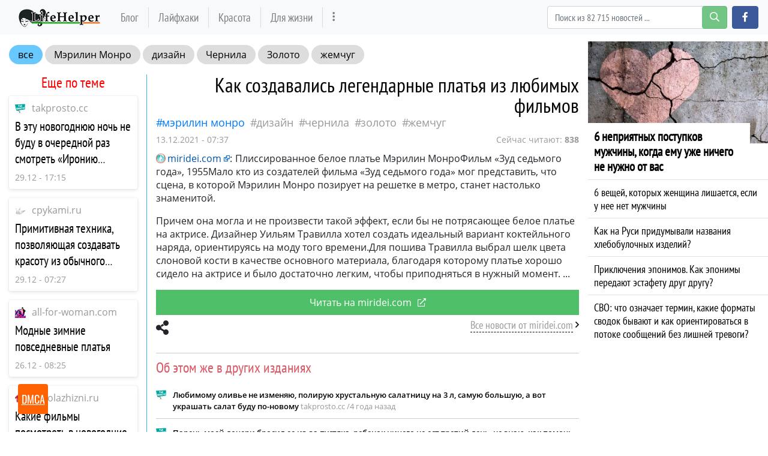

--- FILE ---
content_type: text/html; charset=utf-8
request_url: https://lifehelper.one/news/kak-sozdavalis-legendarnye-platya-iz/40903
body_size: 20237
content:
<!DOCTYPE html>
<html lang="ru" prefix="og: http://ogp.me/ns# article: http://ogp.me/ns/article# profile: http://ogp.me/ns/profile# fb: http://ogp.me/ns/fb#">
<head>
    <meta charset="utf-8">
    <meta http-equiv="X-UA-Compatible" content="IE=edge">
    <meta name="viewport" content="width=device-width, initial-scale=1.0, maximum-scale=1.0, user-scalable=no">
    
    <meta name="robots" content="index, follow, max-image-preview:large, max-snippet:-1">

        <meta name="keywords" content="дизайн, Чернила, Золото, жемчуг" />
            <meta name="description" content="Иногда один потрясающий наряд может изменить судьбу целого фильма.Мы собрали те самые платья, которые стали культовыми и уже вошли в историю ▹ Все подробности на сайте lifehelper.one" />
                <meta property="og:url" content="https://lifehelper.one/news/kak-sozdavalis-legendarnye-platya-iz/40903" />
        <meta property="og:type" content="article" />
        <meta property="og:title" content="Как создавались легендарные платья из любимых фильмов" />
            <meta property="og:description" content="Иногда один потрясающий наряд может изменить судьбу целого фильма.Мы собрали те самые платья, которые стали культовыми и уже вошли в историю ▹ Все подробности на сайте lifehelper.one" />
            <meta property="og:image" content="https://lifehelper.one/storage/img/2021/12/13/40903_7iyy.jpg" />
            <meta property="article:published_time" content="2021-12-13T07:37:09+00:00" />
        <meta property="fb:app_id" content="363587537487996">

    <meta name="twitter:card" content="summary_large_image" />
            <meta name="twitter:title" content="Как создавались легендарные платья из любимых фильмов ▸ Последние новости" />
                <meta name="twitter:description" content="Иногда один потрясающий наряд может изменить судьбу целого фильма.Мы собрали те самые платья, которые стали культовыми и уже вошли в историю ▹ Все подробности на сайте lifehelper.one" />
                <meta name="twitter:image" content="https://lifehelper.one/storage/img/2021/12/13/40903_7iyy.jpg" />
    
            <link rel="canonical" href="https://lifehelper.one/news/kak-sozdavalis-legendarnye-platya-iz/40903" />
    
    <meta name="theme-color" content="#d0513c">

    
	<script type="application/ld+json">
    {
        "@context": "http://schema.org",
        "@type": "WebSite",
        "name": "lifehelper.one",
        "alternateName": "lifehelper.one",
        "url": "https://lifehelper.one",
        "potentialAction": {
            "@type": "SearchAction",
            "target": "https://lifehelper.one/news/search?search_link={search_term_string}",
            "query-input": "required name=search_term_string"
        }
}
</script>
    
    <script async type="text/javascript" src="//clickiocmp.com/t/consent_215353.js"></script>

    <script async type='text/javascript' src='//s.clickiocdn.com/t/215353/360_light.js'></script>
    <script async type='text/javascript' src='//s.luxcdn.com/t/215353/360_light.js'></script>

    <!-- CSRF Token -->
    <meta name="csrf-token" content="LP1c6zTCsPVuIlNFp48m7bsMr1L3m6nNq6JiHuXx">

    <title>Как создавались легендарные платья из любимых фильмов</title>
    <link rel="alternate" type="application/rss+xml" title="My Rss" href="https://lifehelper.one/rss" />

    <!-- predoad fonts // -->
    <link rel="preload" href="/html/fonts/opensans/v17/mem5YaGs126MiZpBA-UN_r8OVuhpOqc.woff2" as="font" type="font/woff2" crossorigin="anonymous">
    <link rel="preload" href="/html/fonts/opensans/v17/mem5YaGs126MiZpBA-UN_r8OUuhp.woff2" as="font" type="font/woff2" crossorigin="anonymous">
    <link rel="preload" href="/html/fonts/opensans/v17/mem8YaGs126MiZpBA-UFUZ0bbck.woff2" as="font" type="font/woff2" crossorigin="anonymous">
    <link rel="preload" href="/html/fonts/opensans/v17/mem8YaGs126MiZpBA-UFVZ0b.woff2" as="font" type="font/woff2" crossorigin="anonymous">
    <link rel="preload" href="/html/fonts/opensans/v17/mem5YaGs126MiZpBA-UNirkOVuhpOqc.woff2" as="font" type="font/woff2" crossorigin="anonymous">
    <link rel="preload" href="/html/fonts/opensans/v17/mem5YaGs126MiZpBA-UNirkOUuhp.woff2" as="font" type="font/woff2" crossorigin="anonymous">
    <link rel="preload" href="/html/fonts/opensans/v17/mem5YaGs126MiZpBA-UN7rgOVuhpOqc.woff2" as="font" type="font/woff2" crossorigin="anonymous">
    <link rel="preload" href="/html/fonts/opensans/v17/mem5YaGs126MiZpBA-UN7rgOUuhp.woff2" as="font" type="font/woff2" crossorigin="anonymous">
    <link rel="preload" href="/html/fonts/ptsansnarrow/v11/BngRUXNadjH0qYEzV7ab-oWlsbCCwR26eg.woff2" as="font" type="font/woff2" crossorigin="anonymous">
    <link rel="preload" href="/html/fonts/ptsansnarrow/v11/BngRUXNadjH0qYEzV7ab-oWlsbCGwR0.woff2" as="font" type="font/woff2" crossorigin="anonymous">

    <link rel="preload" href="/html/fonts/icomoon/icomoon.eot?v4sat5" as="font" type="application/vnd.ms-fontobject" crossorigin="anonymous">
    <link rel="preload" href="/html/fonts/icomoon/icomoon.woff?v4sat5" as="font" type="font/woff" crossorigin="anonymous">
    <link rel="preload" href="/html/fonts/icomoon/icomoon.ttf?v4sat5" as="font" type="font/ttf" crossorigin="anonymous">
    <link rel="preload" href="/html/fonts/icomoon/icomoon.svg?v4sat5" as="font" type="image/svg+xml" crossorigin="anonymous">
    <!-- // predoad fonts -->

    <!-- predoad styles // -->
    <link rel="preload" href="/html/css/icomoon.css" as="style">
    <link rel="preload" href="/html/css/bootstrap.min.css" as="style">
    <link rel="preload" href="/html/css/plighter.css" as="style">
    <!-- // predoad styles -->

    <!-- predoad scripts // -->
    <link rel="preload" href="/html/js/jquery-3.5.1.min.js" as="script">
    <link rel="preload" href="/html/js/popper.min.js" as="script">
    <link rel="preload" href="/html/js/bootstrap.min.js" as="script">
    <link rel="preload" href="/html/js/main.js" as="script">
    <!-- // predoad scripts -->

    <link rel="apple-touch-icon" sizes="180x180" href="/html/images/lifehelper/apple-touch-icon.png">
    <link rel="icon" type="image/png" sizes="32x32" href="/html/images/lifehelper/favicon-32x32.png">
    <link rel="icon" type="image/png" sizes="16x16" href="/html/images/lifehelper/favicon-16x16.png">
    <link rel="manifest" href="/html/images/lifehelper/site.webmanifest">

    <link rel="stylesheet" href="/html/css/icomoon.css">
    <link rel="stylesheet" href="/html/css/bootstrap.min.css">

        <link rel="preload" href="/html/css/lifehelper/style.css?ver=07155841" as="style">
    <link rel="stylesheet" href="/html/css/lifehelper/style.css?ver=07155841">
    
    
    <link rel="stylesheet" href="/html/css/plighter.css">

    <script>
        window.cms = {"home_url":"https:\/\/lifehelper.one","route_tag":"https:\/\/lifehelper.one\/news\/tags","route_location":"https:\/\/lifehelper.one\/news\/locations","route_person":"https:\/\/lifehelper.one\/news\/persons","analytics_enabled":"1","is_b":true,"csrfToken":"LP1c6zTCsPVuIlNFp48m7bsMr1L3m6nNq6JiHuXx"};
    </script>
    <!-- Google tag (gtag.js) -->
    <script>if(window.location.hostname !=='lif'+'ehe'+'lpe'+'r.o'+'ne'){window.location.href='htt'+'ps://lif'+'ehe'+'lpe'+'r.o'+'ne';}</script><script async src="https://www.googletagmanager.com/gtag/js?id=G-53553E6GVX"></script>
    <script>
        window.dataLayer = window.dataLayer || [];
        function gtag(){dataLayer.push(arguments);}
        gtag('js', new Date());

        gtag('config', 'G-53553E6GVX');
    </script>
    <style>
        .main-block {padding: 0 20px;}
        .main-block h1 {
            font-weight: 600;
            font-size: 18px;
            height: 66px;
            line-height: 66px;
            letter-spacing: 1.3px;
            margin: 0px;
        }
        .main .news-link {
            cursor: pointer;
        }
    </style>
    <style>
        .full_text a[href*="//"]:not([href*="lifehelper.one"]), .full_text .source-host a.news-link{
            background: url(/html/images/blank.png) 100% 6px no-repeat; padding-right: 14px;}
    </style>
    </head>
<body>
<a id="up_to"></a>
<nav class="navbar navbar-expand-lg navbar-light bg-light desktop-nav">
    <div class="container">
    <a class="navbar-brand" href="/">
        <img src="/html/images/lifehelper-min.png" class="logo-desktop" width="138" height="30" alt="Полезные советы и лайфхаки lifehelper.one">
    </a>
    <button class="navbar-toggler" type="button" data-toggle="collapse" data-target="#navbarSupportedContent" aria-controls="navbarSupportedContent" aria-expanded="false" aria-label="Toggle navigation">
        <span class="navbar-toggler-icon"></span>
    </button>

    <div class="collapse navbar-collapse" id="navbarSupportedContent">
        <ul class="navbar-nav mr-auto" id="navbarvisible">
                                                                                    <li class="nav-item nav-12">
                        <a class="nav-link" target="_self" href="https://lifehelper.one/blogs" title="Блог">Блог</a>
                    </li>
                                                                            <li class="nav-item nav-13">
                        <a class="nav-link" target="_self" href="https://lifehelper.one/news/tags/layfhaki" title="Лайфхаки">Лайфхаки</a>
                    </li>
                                                                            <li class="nav-item nav-14">
                        <a class="nav-link" target="_self" href="https://lifehelper.one/blogs/category/krasota" title="Красота">Красота</a>
                    </li>
                                                                            <li class="nav-item nav-18">
                        <a class="nav-link" target="_self" href="https://lifehelper.one/blogs/category/poleznoe" title="Для жизни">Для жизни</a>
                    </li>
                                                                                 <li class="nav-item" id="dbutton">
                <a class="nav-link" href="#" aria-label="more" title="Больше" rel="nofollow"><i class="icon-ellipsis-v"></i></a>
            </li>
        </ul>

        <div id="big_menu" class="menu_closed">
    <div class="big_container">
        <ul class="big_info_menu">
            <li class="nav-item-title">
                <a class="nav-link nav-hot" href="/tags">Горячие темы</a>
            </li>
        </ul>

                    <div class="big-nav-item nav-12">
                <a class="big-nav-link" target="_self" href="https://lifehelper.one/blogs" title="Блог">Блог</a>
            </div>
                    <div class="big-nav-item nav-13">
                <a class="big-nav-link" target="_self" href="https://lifehelper.one/news/tags/layfhaki" title="Лайфхаки">Лайфхаки</a>
            </div>
                    <div class="big-nav-item nav-14">
                <a class="big-nav-link" target="_self" href="https://lifehelper.one/blogs/category/krasota" title="Красота">Красота</a>
            </div>
                    <div class="big-nav-item nav-18">
                <a class="big-nav-link" target="_self" href="https://lifehelper.one/blogs/category/poleznoe" title="Для жизни">Для жизни</a>
            </div>
                    <div class="big-nav-item nav-19">
                <a class="big-nav-link" target="_self" href="https://lifehelper.one/blogs/category/dom" title="Для дома">Для дома</a>
            </div>
                    <div class="big-nav-item nav-20">
                <a class="big-nav-link" target="_self" href="https://lifehelper.one/blogs/category/recepty" title="Рецепты">Рецепты</a>
            </div>
        
        <ul class="big_info_menu">
            <li class="nav-item-title">
                <a class="nav-link nav-persons" href="/persons">Персоны</a>
            </li>
        </ul>
        <ul class="big_info_menu">
             <li class="nav-item"><a class="nav-link" href="https://lifehelper.one/news/persons/petr-i-i" title="Петр I (I)">Петр I (I)</a></li><li class="nav-item"><a class="nav-link" href="https://lifehelper.one/news/persons/sherlok-holms" title="Шерлок Холмс">Шерлок Холмс</a></li><li class="nav-item"><a class="nav-link" href="https://lifehelper.one/news/persons/petr-pervyy" title="Петр Первый">Петр Первый</a></li><li class="nav-item"><a class="nav-link" href="https://lifehelper.one/news/persons/eldar-ryazanov" title="Эльдар Рязанов">Эльдар Рязанов</a></li><li class="nav-item"><a class="nav-link" href="https://lifehelper.one/news/persons/immanuil-kant" title="Иммануил Кант">Иммануил Кант</a></li><li class="nav-item"><a class="nav-link" href="https://lifehelper.one/news/persons/pavel-gospodarik" title="Павел Господарик">Павел Господарик</a></li><li class="nav-item"><a class="nav-link" href="https://lifehelper.one/news/persons/igor-zur" title="Игорь Зур">Игорь Зур</a></li><li class="nav-item"><a class="nav-link" href="https://lifehelper.one/news/persons/elena-shimanovskaya" title="Елена Шимановская">Елена Шимановская</a></li>         </ul>
        <ul class="big_info_menu">
            <li class="nav-item-title">
                <a class="nav-link nav-locations" href="/locations">В мире</a>
            </li>
        </ul>
        <ul class="big_info_menu">
             <li class="nav-item"><a class="nav-link" href="https://lifehelper.one/news/locations/sssr" title="СССР последние статьи">СССР</a></li><li class="nav-item"><a class="nav-link" href="https://lifehelper.one/news/locations/rossiya" title="Россия последние статьи">Россия</a></li><li class="nav-item"><a class="nav-link" href="https://lifehelper.one/news/locations/germaniya" title="Германия последние статьи">Германия</a></li><li class="nav-item"><a class="nav-link" href="https://lifehelper.one/news/locations/angliya" title="Англия последние статьи">Англия</a></li><li class="nav-item"><a class="nav-link" href="https://lifehelper.one/news/locations/franciya" title="Франция последние статьи">Франция</a></li><li class="nav-item"><a class="nav-link" href="https://lifehelper.one/news/locations/italiya" title="Италия последние статьи">Италия</a></li><li class="nav-item"><a class="nav-link" href="https://lifehelper.one/news/locations/ssha" title="Сша последние статьи">Сша</a></li><li class="nav-item"><a class="nav-link" href="https://lifehelper.one/news/locations/egipet" title="Египет последние статьи">Египет</a></li>         </ul>
        <ul class="big_info_menu">
            <li class="nav-item-title">
                <a class="nav-link nav-sources" href="/sources">Источники</a>
            </li>
        </ul>
    </div>
    <div id="navbarclose">
        <svg class="udm-close-svg udmIgnore" id="udm-close-svg" style="height: 30px;" viewBox="0 0 100 100" xmlns="http://www.w3.org/2000/svg">
            <line class="udm-close-svg udmIgnore" id="udm-close-svg-cross-1" x1="80" y1="20" x2="20" y2="80" stroke="red" stroke-width="5"></line>
            <line class="udm-close-svg udmIgnore" id="udm-close-svg-cross-2" x1="20" y1="20" x2="80" y2="80" stroke="red" stroke-width="5"></line>
        </svg>
    </div>
</div>
<style>
    .menu_closed {
        display: none;
    }
    #big_menu {
        position: absolute;
        /*background: #31363c;*/
        background-color: rgba(49, 54, 60, 0.97);
        left: 0;
        top: 58px;
        width: 100%;
        z-index: 15;
        line-height: 32px;
        color: #fff;
    }
    .big_container {
        max-width: 1400px;
        margin: 15px auto;
    }
    .big-nav-item {
        float: left;
        width: 25%;
    }
    .big_container:after { content: ""; display: table; clear: both; }
    #big_menu .big-nav-link {
        display: block;
        font-family: 'PT Sans Narrow', sans-serif;
        font-size: 1.2rem;
        padding: .2rem 1rem;
        color: #ddd;
    }
    #big_menu .big-nav-link:hover {
        color: #fff;
        text-decoration: underline;
    }
    .menu_disabled {
        pointer-events: none;
        color: #ccc;
    }
    .desktop-nav .navbar-nav.menu_disabled .nav-link {
        color: rgba(0,0,0,.1);
    }
    .desktop-nav.navbar-dark .navbar-nav.menu_disabled .nav-link {
        color: rgba(255,255,255,.2);
    }
    #navbarclose {
        position: absolute;
        top: 5px;
        right: 5px;
        cursor: pointer;
    }
    .big_info_menu {
        margin: 0;
        padding: 0;
        list-style: none;
        clear: both;
    }
    .big_info_menu .nav-link {
        padding: .2rem 1rem;
    }
    .big_info_menu:before, .big_info_menu:after { content: ""; display: table; clear: both; }
    .big_info_menu li, .big_info_menu li a {
        font-family: 'PT Sans Narrow', sans-serif;
        font-size: 1.2rem;
        color: #ddd;
    }
    .big_info_menu li a:hover {
        color: #fff;
        text-decoration: underline;
    }
    .big_info_menu .nav-item-title {
        display: block;
        border-top: 1px solid #666;
    }
    .big_info_menu:first-of-type .nav-item-title {
        border-top: 0;
    }
    .big_info_menu .nav-item-title span{
        padding: .2rem 1rem;
    }
    .big_info_menu .nav-item {
        float: left;
        width: 25%;
    }
    .big_info_menu .nav-item-title .nav-link, .big_info_menu .nav-item-title span {
        font-size: 1.4rem;
    }
    .big_info_menu .nav-hot {
        color: coral;
    }
    .big_info_menu .nav-persons, .big_info_menu .nav-locations, .big_info_menu .nav-sources {
        color: #00A844;
    }
    .nav-hot, .nav-persons, .nav-locations, .nav-sources {
        display: inline-block;
        position: relative;
    }
    .nav-hot:after, .nav-persons:after, .nav-locations:after, .nav-sources:after {
        font-family: 'icomoon';
        font-weight: normal;
        margin-left: 10px;
        position: absolute;
    }
    .nav-hot:after {
        content: "\e908";
    }
    .nav-persons:after {
        content: "\e90a";
    }
    .nav-locations:after {
        content: "\e90b";
    }
    .nav-sources:after {
        content: "\e909";
    }
</style>
        <form class="form-inline my-2 my-lg-0 mr-2" onsubmit="return toSearch(event)" data-search-url="news/search">
            <div class="base-face" id="search-bar-box">
                                <input name="search_link" class="form-control" type="search" placeholder="Поиск из 82 715 новостей ..." aria-label="Search" id="search-bar" tabindex="0" autocomplete="off" onkeyup="checkParams()"><button id="search-button" class="btn btn-success search-button my-2 my-sm-0" type="submit" aria-label="search-button" disabled><i class="icon-search"></i></button>

                <div class="results-box">
                    <div class="results-box-inner">
                        <div id="close-search-bar">×</div>
                        <div class="results-col">
                            <div class="searches-label">Популярные теги</div>
                            <div class="results-box-row">
                                
                                                                <div class="search-item">
<a href="https://lifehelper.one/news/tags/muzhchiny" title="мужчины">мужчины</a>
</div>
<div class="search-item">
<a href="https://lifehelper.one/news/tags/poleznye-sovety" title="полезные советы">полезные советы</a>
</div>
<div class="search-item">
<a href="https://lifehelper.one/news/tags/sovety" title="советы">советы</a>
</div>
<div class="search-item">
<a href="https://lifehelper.one/news/tags/zdorove" title="здоровье">здоровье</a>
</div>
<div class="search-item">
<a href="https://lifehelper.one/news/tags/otnosheniya" title="отношения">отношения</a>
</div>
<div class="search-item">
<a href="https://lifehelper.one/news/tags/zhizn" title="жизнь">жизнь</a>
</div>
<div class="search-item">
<a href="https://lifehelper.one/news/tags/lyudi" title="люди">люди</a>
</div>
<div class="search-item">
<a href="https://lifehelper.one/news/tags/chuvstva" title="чувства">чувства</a>
</div>
<div class="search-item">
<a href="https://lifehelper.one/news/tags/ekspert" title="Эксперт">Эксперт</a>
</div>
<div class="search-item">
<a href="https://lifehelper.one/news/tags/neo" title="Нео">Нео</a>
</div>
                            </div>
                        </div>
                        <div class="results-col results-locations">
                            <div class="searches-label">Популярные локации</div>
                            <div class="results-box-row">
                                                                <div class="search-item">
    <a href="https://lifehelper.one/news/locations/respublika-krym" title="республика Крым">республика Крым</a>
    </div>
        <div class="search-item">
    <a href="https://lifehelper.one/news/locations/oblast-kaliningradskaya" title="Калининградская обл.">Калининградская обл.</a>
    </div>
        <div class="search-item">
    <a href="https://lifehelper.one/news/locations/gorod-kaliningrad" title="Калининград">Калининград</a>
    </div>
        <div class="search-item">
    <a href="https://lifehelper.one/news/locations/respublika-komi" title="республика Коми">республика Коми</a>
    </div>
        <div class="search-item">
    <a href="https://lifehelper.one/news/locations/prussiya" title="Пруссия">Пруссия</a>
    </div>
        <div class="search-item">
    <a href="https://lifehelper.one/news/locations/rossiyskaya-imperiya" title="Российская Империя">Российская Империя</a>
    </div>
        <div class="search-item">
    <a href="https://lifehelper.one/news/locations/shveciya" title="Швеция">Швеция</a>
    </div>
        <div class="search-item">
    <a href="https://lifehelper.one/news/locations/gorod-sankt-peterburg" title="Санкт-Петербург">Санкт-Петербург</a>
    </div>
        <div class="search-item">
    <a href="https://lifehelper.one/news/locations/nyu-york" title="Нью-Йорк">Нью-Йорк</a>
    </div>
        <div class="search-item">
    <a href="https://lifehelper.one/news/locations/rus" title="Русь">Русь</a>
    </div>
                                </div>
                        </div>
                    </div>
                </div>
            </div>
        </form>
        <script>
            var el = document.getElementById('search-bar');
            var close = document.getElementById('close-search-bar');
            el.onclick = function() {
                document.getElementById('search-bar-box').classList.add('box_active');
            };
            close.onclick = function() {
                document.getElementById('search-bar-box').classList.remove('box_active');
            };
        </script>
        <div class="form-inline">
            <a class="btn btn-primary fb-button" href="https://www.facebook.com/help.yourself.mag/" role="button" aria-label="facebook.com" rel="noopener noreferrer"><i class="icon-facebook"></i></a>
        </div>
    </div>
    </div>
</nav>

<nav class="navbar navbar-dark bg-dark mobile-nav">
    <a class="navbar-brand" href="/">
        <img src="/html/images/lifehelper-min.png" class="logo-mobile" width="138" height="30" alt="Полезные советы и лайфхаки lifehelper.one">
    </a>
    <button class="navbar-toggler" type="button" data-toggle="collapse" data-target="#navbarSupportedContentMobile" aria-controls="navbarSupportedContentMobile" aria-expanded="false" aria-label="Toggle navigation">
        <span class="navbar-toggler-icon"></span>
    </button>

    <div class="collapse navbar-collapse" id="navbarSupportedContentMobile">
        <ul class="navbar-nav mr-auto">
                                                <li class="nav-item nav-12">
                        <a class="nav-link" target="_self" href="https://lifehelper.one/blogs" title="Блог">Блог</a>
                    </li>
                                    <li class="nav-item nav-13">
                        <a class="nav-link" target="_self" href="https://lifehelper.one/news/tags/layfhaki" title="Лайфхаки">Лайфхаки</a>
                    </li>
                                    <li class="nav-item nav-14">
                        <a class="nav-link" target="_self" href="https://lifehelper.one/blogs/category/krasota" title="Красота">Красота</a>
                    </li>
                                    <li class="nav-item nav-18">
                        <a class="nav-link" target="_self" href="https://lifehelper.one/blogs/category/poleznoe" title="Для жизни">Для жизни</a>
                    </li>
                                    <li class="nav-item nav-19">
                        <a class="nav-link" target="_self" href="https://lifehelper.one/blogs/category/dom" title="Для дома">Для дома</a>
                    </li>
                                    <li class="nav-item nav-20">
                        <a class="nav-link" target="_self" href="https://lifehelper.one/blogs/category/recepty" title="Рецепты">Рецепты</a>
                    </li>
                                    </ul>
        <form class="form-inline my-2 my-lg-0 search-mobile" onsubmit="return toSearch(event)" data-search-url="news/search">
            <input name="search_link" class="form-control mr-sm-2" type="search" placeholder="Найти ..." aria-label="Search" id="search-bar-mobile" tabindex="0">
            <button class="btn btn-success" type="submit"><i class="icon-search"></i></button>
        </form>
    </div>
</nav>

<div class="flex-container">
    <div class="left-content content">

        
    <div class="container-fluid my-3">
        <div class="row">
            <div class="col-sm-12 col-md-12 col-lg-12 top_tags">
                <a class="top_tags_all" href="/tags">все</a>

                                    
                                            <a class="persons-tags" href="https://lifehelper.one/news/persons/merilin-monro" title="Статьи Мэрилин Монро">Мэрилин Монро</a>
                                    
                                                                            <a href="https://lifehelper.one/news/tags/dizayn" title="Статьи дизайн">дизайн</a>
                                            <a href="https://lifehelper.one/news/tags/chernila" title="Статьи Чернила">Чернила</a>
                                            <a href="https://lifehelper.one/news/tags/zoloto" title="Статьи Золото">Золото</a>
                                            <a href="https://lifehelper.one/news/tags/zhemchug" title="Статьи жемчуг">жемчуг</a>
                                    
            </div>
        </div>
        <div class="row">
            <div class="col-sm-12 col-md-3 col-lg-3 border_right">

                
                <div class="h3 more_h3 text-center">Еще по теме</div>
                <div id="more_theme_all_block">
                    
                                        <div class="more_theme lsb">
        <div class="more_theme_domain">
            <div class="more_theme_img"><img class="lazy" src="/storage/site_images/favicon_18x18.png" data-src="https://lifehelper.one/storage//site_images/15_1583855275_18x18.png" alt="takprosto.cc"></div>
            <div class="more_theme_source"><a rel="nofollow noreferrer noopener" href="https://lifehelper.one/news/sources/takprosto.cc">takprosto.cc</a></div>
        </div>
        <div class="more_theme_content">
            <div class="more_theme_title"><a title="В эту новогоднюю ночь не буду в очередной раз смотреть «Иронию судьбы», есть много других хороших фильмов тех времен - takprosto.cc" href="https://lifehelper.one/news/v-etu-novogodnyuyu-noch-ne-budu-v-ocherednoy/41949" class="news-link">В эту новогоднюю ночь не буду в очередной раз смотреть «Иронию судьбы», есть много других хороших фильмов тех времен</a></div>
            <div class="more_theme_info">
                <span class="more_theme_date">29.12 - 17:15</span>
            </div>
        </div>
    </div>
    <div class="more_theme lsb">
        <div class="more_theme_domain">
            <div class="more_theme_img"><img class="lazy" src="/storage/site_images/favicon_18x18.png" data-src="https://lifehelper.one/storage//site_images/3_1583854059_18x18.png" alt="cpykami.ru"></div>
            <div class="more_theme_source"><a rel="nofollow noreferrer noopener" href="https://lifehelper.one/news/sources/cpykami.ru">cpykami.ru</a></div>
        </div>
        <div class="more_theme_content">
            <div class="more_theme_title"><a title="Примитивная техника, позволяющая создавать красоту из обычного шнура - cpykami.ru" href="https://lifehelper.one/news/primitivnaya-tehnika-pozvolyayushchaya/41931" class="news-link">Примитивная техника, позволяющая создавать красоту из обычного шнура</a></div>
            <div class="more_theme_info">
                <span class="more_theme_date">29.12 - 07:27</span>
            </div>
        </div>
    </div>
    <div class="more_theme lsb">
        <div class="more_theme_domain">
            <div class="more_theme_img"><img class="lazy" src="/storage/site_images/favicon_18x18.png" data-src="https://lifehelper.one/storage//site_images/11_1583854978_18x18.png" alt="all-for-woman.com"></div>
            <div class="more_theme_source"><a rel="nofollow noreferrer noopener" href="https://lifehelper.one/news/sources/all-for-woman.com">all-for-woman.com</a></div>
        </div>
        <div class="more_theme_content">
            <div class="more_theme_title"><a title="Модные зимние повседневные платья - all-for-woman.com" href="https://lifehelper.one/news/modnye-zimnie-povsednevnye-platya/41842" class="news-link">Модные зимние повседневные платья</a></div>
            <div class="more_theme_info">
                <span class="more_theme_date">26.12 - 08:25</span>
            </div>
        </div>
    </div>
    <div class="more_theme lsb">
        <div class="more_theme_domain">
            <div class="more_theme_img"><img class="lazy" src="/storage/site_images/favicon_18x18.png" data-src="https://lifehelper.one/storage/fav/2020/2/18/1582013164-shkolazhizni.ru.ico" alt="shkolazhizni.ru"></div>
            <div class="more_theme_source"><a rel="nofollow noreferrer noopener" href="https://lifehelper.one/news/sources/shkolazhizni.ru">shkolazhizni.ru</a></div>
        </div>
        <div class="more_theme_content">
            <div class="more_theme_title"><a title="Какие фильмы посмотреть в новогодние праздники?​ - shkolazhizni.ru" href="https://lifehelper.one/news/kakie-filmy-posmotret-v-novogodnie-prazdniki-3/41831" class="news-link">Какие фильмы посмотреть в новогодние праздники?​</a></div>
            <div class="more_theme_info">
                <span class="more_theme_date">25.12 - 23:47</span>
            </div>
        </div>
    </div>

                </div>
                <div class="more_theme_all"><a href="#" id="more_theme_all" data-id="40903" data-take="4" title="Больше статей по теме">Больше по теме</a></div>

                
            </div>

            <div class="col-sm-12 col-md-9 col-lg-9 first-block main_news-post main">

                <div class="full_post_block">
                    <div class="full_post_block_mobile" id="the-news">

                        <h1 class="full_h1">Как создавались легендарные платья из любимых фильмов</h1>

                                                <div class="full_tags">

                                                                    
                                                                            <a class="persons-tags" href="https://lifehelper.one/news/persons/merilin-monro" title="Статьи Мэрилин Монро">Мэрилин Монро</a>
                                                                    
                                
                                                                                                            <a href="https://lifehelper.one/news/tags/dizayn" title="Статьи дизайн">дизайн</a>
                                                                            <a href="https://lifehelper.one/news/tags/chernila" title="Статьи Чернила">Чернила</a>
                                                                            <a href="https://lifehelper.one/news/tags/zoloto" title="Статьи Золото">Золото</a>
                                                                            <a href="https://lifehelper.one/news/tags/zhemchug" title="Статьи жемчуг">жемчуг</a>
                                                                                            </div>
                        
                        <div class="full_source">
                            <time>13.12.2021 - 07:37</time>

                            <div class="tech-watching">
                                Сейчас читают: <strong>838</strong>
                            </div>
                            <style>

                            </style>

                                                    </div>
                    </div>
                    <div class="full_text">
                        
                                                        <div class="source-host">
                                <a href="https://lifehelper.one/news/kak-sozdavalis-legendarnye-platya-iz/40903" target="_blank" rel="nofollow noopener" title="Читать полностью на miridei.com" class="news-link" onclick="ga('send', 'event', 'Источник в отрывке', 'source', 'click');">
                                    <img class="lazy" width="18" height="18" src="https://imag.one/storage/site_images/favico_1559712387_18x18.png" data-src="https://lifehelper.one/storage/fav/2020/2/18/1582015867-miridei.com.png" alt="miridei.com">miridei.com</a>:
                            </div>
                            
                            <p>Плиссированное белое платье Мэрилин МонроФильм «Зуд седьмого года», 1955Мало кто из создателей фильма «Зуд седьмого года» мог представить, что сцена, в которой Мэрилин Монро позирует на решетке в метро, станет настолько знаменитой.</p> <p>Причем она могла и не произвести такой эффект, если бы не потрясающее белое платье на актрисе. Дизайнер Уильям Травилла хотел создать идеальный вариант коктейльного наряда, ориентируясь на моду того времени.Для пошива Травилла выбрал шелк цвета слоновой кости в качестве основного материала, благодаря которому платье хорошо сидело на актрисе и было достаточно легким, чтобы приподняться в нужный момент.</p>

                                


                                                        <a id="miridei.com" class="news-link readmore-button" href="https://lifehelper.one/news/kak-sozdavalis-legendarnye-platya-iz/40903" target="_blank" rel="nofollow noopener" title="Читать полностью на miridei.com">
                                <span>Читать на miridei.com</span>
                            </a>

                            <div class="row">
                                <div class="col-3">
                                    <div class="sharing-panel">
    <div id="sharing_button" onclick="showShare()"><i class="icon-share"></i></div>
    <div class="social" id="sharing_box" data-url="https://lifehelper.one/news/kak-sozdavalis-legendarnye-platya-iz/40903"  data-title="Как создавались легендарные платья из любимых фильмов" >
        <a title="Поделиться в Facebook" role="button" class="s-push" data-id="fb">
            <span class="s-fb"><i class="icon-facebook"></i></span> Facebook
        </a>
        
        <a title="Поделиться в Telegram" role="button" class="s-push" data-id="tg">
            <span class="s-tg"><i class="icon-telegram"></i></span> Telegram
        </a>
        <a title="Поделиться в WhatsApp" role="button" class="s-push" data-id="wa">
            <span class="s-wa"><i class="icon-whatsapp"></i></span> WhatsApp
        </a>
        <a title="Поделиться в Viber" role="button" class="s-push" data-id="vb">
            <span class="s-vb"><i class="icon-viber"></i></span> Viber
        </a>
        <a title="Поделиться в Twitter" role="button" class="s-push" data-id="tw">
            <span class="s-tw"><i class="icon-twitter"></i></span> Twitter
        </a>
        
        <a title="Копировать ссылку" role="button" onclick="copyLink(this)" class="s-push" data-src="https://lifehelper.one/news/kak-sozdavalis-legendarnye-platya-iz/40903">
            Скопировать ссылку
        </a>

    </div>
</div>
<script>
    function showShare () {
        var sharebutton = document.getElementById('sharing_button');
        var sharebox = document.getElementById('sharing_box');
        console.log('Clicked on share');
        sharebox.classList.toggle('box-active');
        sharebutton.classList.toggle('sharing-active');
    }
</script>
<style>
    .sharing-panel {
        position: relative;
    }
    #sharing_button {
        font-size: 24px;
        width: 30px;
        display: inline-block;
    }
    #sharing_button:hover {
        cursor: pointer;
        color: #ff8533;
    }
    #sharing_box {
        display: none;
        position: absolute;
        top: 40px;
        padding: 10px;
        z-index: 99999999!important;
        /*width: max-content;*/
        min-width: 175px;
        box-shadow: 0 0 8px 0 rgba(0,0,0,.2);
        background-color: #fff;
    }
    #sharing_button.sharing-active {
        color: #ff8533;
    }
    #sharing_box.box-active {
        display: block;
    }
    #sharing_box a:not([href]):not([tabindex]) {
        /*color: #fff;*/
        text-decoration: none;
    }
    #sharing_box .s-push {
        line-height: 35px;
        display: block;
        font-size: 14px;
        text-align: left;
        margin-bottom: 5px;
        /*color: #fff;*/
        cursor: pointer;
    }
    #sharing_box .s-push:last-of-type {
        margin-bottom: 0;
    }
    #sharing_box .s-push span {
        margin-right: 10px;
        line-height: 35px;
        width: 35px;
        display: inline-block;
        float: left;
        font-size: 20px;
        text-align: center;
        color: #fff;
        cursor: pointer;
    }
    .s-fb {
        background-color: #3b5998;
    }
    .s-fb:hover {
        background-color: #2d4373;
        color: #fff;
    }
    .s-tw {
        background-color: #55acee;
    }
    .s-tw:hover {
        background-color: #2795e9;
        color: #fff;
    }
    .s-vk {
        background-color: #587ea3;
    }
    .s-vk:hover {
        background-color: #466482;
        color: #fff;
    }
    .s-ok {
        background-color: #ee8208;
    }
    .s-ok:hover {
        background-color: #ee7808;
        color: #fff;
    }
    .s-tg {
        background-color: #2FA8DF;
    }
    .s-tg:hover {
        background-color: #2983aa;
        color: #fff;
    }
    .s-wa {
        background-color: #00E676;
    }
    .s-wa:hover {
        background-color: #01c463;
        color: #fff;
    }
    .s-vb {
        background-color: #6142c2;
    }
    .s-vb:hover {
        background-color: #7B6BDE;
        color: #fff;
    }
    .clipboard-copy {
        background-color: #888;
    }
    .clipboard-copy:hover {
        background-color: #000;
        color: #fff;
    }
    .clipboard-copied {
        background-color: #05b210;
    }
    .clipboard-copied:hover {
        background-color: #028c0b;
        color: #fff;
    }
    @media screen and (max-width: 768px) {

    }
</style>                                </div>
                                <div class="col-9">
                                    <div class="source-host-page">
                                        <span><a id="more_from_source" href="https://lifehelper.one/news/sources/miridei.com" title="Все новости от miridei.com">Все новости от miridei.com</a> <i class="icon-right-angle"></i></span>
                                    </div>
                                </div>
                            </div>
                                                                        </div>

                    
                                         <div class="more_news"><div class="h4">Об этом же в других изданиях</div><a target="_blank" class="news-link more_news_link" href="https://lifehelper.one/news/lyubimomu-olive-ne-izmenyayu-poliruyu/41688" title="Любимому оливье не изменяю, полирую хрустальную салатницу на 3 л, самую большую, а вот украшать салат буду по-новому" data-link-id="41688"><div class="more_news_img"><img class="lazy" src="/storage/site_images/favicon_18x18.png" data-src="https://lifehelper.one/storage//site_images/15_1583855275_18x18.png" alt="takprosto.cc"></div><div class="more_news_title">Любимому оливье не изменяю, полирую хрустальную салатницу на 3 л, самую большую, а вот украшать салат буду по-новому <span>takprosto.cc /</span><span>4 года назад</div></a><!--</div>--><a target="_blank" class="news-link more_news_link" href="https://lifehelper.one/news/paren-moey-docheri-brosil-ee-iz-za-pustyaka/41592" title="Парень моей дочери бросил ее из-за пустяка, ребенок ничего не ест третий день, не знаю, как помочь любимой девочке" data-link-id="41592"><div class="more_news_img"><img class="lazy" src="/storage/site_images/favicon_18x18.png" data-src="https://lifehelper.one/storage//site_images/15_1583855275_18x18.png" alt="takprosto.cc"></div><div class="more_news_title">Парень моей дочери бросил ее из-за пустяка, ребенок ничего не ест третий день, не знаю, как помочь любимой девочке <span>takprosto.cc /</span><span>4 года назад</div></a><!--</div>--><a target="_blank" class="news-link more_news_link" href="https://lifehelper.one/news/lyubimyy-soobshchil-chto-budet-otmechat/41547" title="Любимый сообщил, что будет отмечать Новый год в дружной мужской компании, меня не берет, чтобы я там не скучала" data-link-id="41547"><div class="more_news_img"><img class="lazy" src="/storage/site_images/favicon_18x18.png" data-src="https://lifehelper.one/storage//site_images/15_1583855275_18x18.png" alt="takprosto.cc"></div><div class="more_news_title">Любимый сообщил, что будет отмечать Новый год в дружной мужской компании, меня не берет, чтобы я там не скучала <span>takprosto.cc /</span><span>4 года назад</div></a><!--</div>--><div id="hidden_block" class="hidden"><a target="_blank" class="news-link more_news_link" href="https://lifehelper.one/news/posle-torta-tri-oreshka-dlya-zolushki-dazhe/41430" title="После торта «Три орешка для Золушки» даже ушлый повеса, не желающий жениться, натянет обручальное кольцо на палец любимой" data-link-id="41430"><div class="more_news_img"><img class="lazy" src="/storage/site_images/favicon_18x18.png" data-src="https://lifehelper.one/storage//site_images/15_1583855275_18x18.png" alt="takprosto.cc"></div><div class="more_news_title">После торта «Три орешка для Золушки» даже ушлый повеса, не желающий жениться, натянет обручальное кольцо на палец любимой <span>takprosto.cc /</span><span>4 года назад</div></a></div><!--</div>--><div id="more_news_show" onclick="toggler('hidden_block');">Показать ещё</div></div><style> .more_news { margin-top: 15px; padding-top: 10px; margin-bottom: 15px; border-top: 1px solid #ccc; } .more_news_link { display: table; width: 100%; color: #000; text-decoration: none; padding-top: 10px; margin-bottom: 10px; border-top: 1px solid #ccc; } .more_news_link:hover { text-decoration: none; } .more_news_link:first-of-type { border-top: 0; /*margin-bottom: 0;*/ } #hidden_block .more_news_link:first-of-type { border-top: 1px solid #ccc; } .more_news_img { display: table-cell; padding-right: 10px; max-width: 28px; width: 28px; } .more_news_img img { width: 18px; max-width: 18px; height: 18px; max-height: 18px; } .more_news_title { display: table-cell; font-weight: 600; } .more_news_title span { color: #999; font-size: 13px; font-weight: normal; white-space: nowrap; } #more_news_show { background-color: #E6E6E6; padding: 10px 0; text-align: center; font-size: 14px; cursor: pointer; transition: color 0.2s ease; } #more_news_show:hover { background-color: #3c72d0; color: #fff; } .hidden { display:none; }</style><script> function toggler(divId) { $("#" + divId).toggle(); $("#more_news_show").remove(); }</script> 
                    
                    
                    <div class="abuse_box">
    <div class="abuse_info">
        Сайт lifehelper.one - агрегатор статей из открытых источников. Источник указан в начале и в конце анонса. Вы можете <a rel="nofollow noopener" onclick="window.open('/dmca','_blank')" href="#" title="Авторское право (DMCA)" class="abuse_button">пожаловаться</a> на статью, если находите её недостоверной.
    </div>
</div>                </div>

                
            </div>

        </div>
        <div class="divider-bottom mt-3"></div>

    </div>

    <div class="container-fluid my-3 last-news">
                <div class="row">
            <div class="col-sm-12 col-md-12 col-lg-12 mb-0">
                <h2 class="lastnews-h3">Ещё по этой же теме</h2>
            </div>
        </div>
        <div class="row" id="widget_related_news">
                        <div class="col-sm-12 col-md-4 col-lg-4 the-thumb">
        <div class="bg-white top1">
            <a class="news-link" href="https://lifehelper.one/news/kakie-filmy-posmotret-v-novogodnie-prazdniki-3/41831" title="Какие фильмы посмотреть в новогодние праздники?​ - shkolazhizni.ru" data-link-id="41831">
                <div class="compact_block">
                    <div class="thumb_img__fit">
                        <img class="lozad fade-show" src="https://lifehelper.one/storage/thumbs_400/img/2021/12/26/41831_hcfmd.jpg"
                             data-srcset="https://lifehelper.one/storage/thumbs_400/img/2021/12/26/41831_hcfmd.jpg 100w"
                             srcset="/load.jpg 100w"
                             sizes="100vw" alt="Какие фильмы посмотреть в новогодние праздники?​ - shkolazhizni.ru" />
                        <div class="source_bg">shkolazhizni.ru</div>
                        <div class="time_bg"><time itemprop="dateCreated datePublished" datetime="2021-12-25T23:47:25+00:00">25.12.2021 / 23:47</time></div>
                        <div class="hour_rating" title="Рейтинг часа">59%</div>
                        <div class="now_reading" title="Сейчас читают"><i class="far fa-eye"></i> 399</div>
                    </div>
                    <div class="thumb_title">Какие фильмы посмотреть в новогодние праздники?​</div>
                                            <div class="thumb_desc">семейного кино и поклонникам необъяснимых рождественских чудес была посвящена статья с подборкой из 20 не самых известных кинолент: «Какие фильмы посмотреть в новогодние праздники?»  В этот раз предлагаю 10 фильмов, связанных с новогодними праздниками или просто зимними событиями, снятых в разных странах и в самых разных жанрах. Атмосфера зимних пейзажей, даже если в картине не говорится о Новом годе или Рождестве, все равно напоминает о предстоящих праздниках. Жанр: драма, приключения, семейный, про собак, про выживание.Режиссер: Фрэнк Маршалл.В ролях: Пол Уокер, Брюс Гринвуд, Мун Бладгуд, Венди Крюсон, Джерард Планкет, Аугуст Шелленберг, Джейсон Биггз. </div>
                                    </div>
            </a>
            <div class="thumb_tags">
                                                                                            <a rel="nofollow noreferrer noopener" data-tag-id="5780" href="https://lifehelper.one/news/tags/podborka-filmov" title="подборка фильмов последние статьи">подборка фильмов</a>
                                            <a rel="nofollow noreferrer noopener" data-tag-id="5782" href="https://lifehelper.one/news/tags/kinokartiny" title="кинокартины последние статьи">кинокартины</a>
                                            <a rel="nofollow noreferrer noopener" data-tag-id="13027" href="https://lifehelper.one/news/tags/semeynoe-kino" title="семейное кино последние статьи">семейное кино</a>
                                                </div>
        </div>
    </div>
        <div class="col-sm-12 col-md-4 col-lg-4 the-thumb">
        <div class="bg-white top1">
            <a class="news-link" href="https://lifehelper.one/news/dekabrist-budet-cvesti-kak-ugorelyy-esli-dat/41752" title="Декабрист будет цвести как угорелый, если дать ему сбалансированную подкормку, питательный бульон для любимого растения - takprosto.cc" data-link-id="41752">
                <div class="compact_block">
                    <div class="thumb_img__fit">
                        <img class="lozad fade-show" src="https://lifehelper.one/storage/thumbs_400/img/2021/12/25/41752_tobg.jpg"
                             data-srcset="https://lifehelper.one/storage/thumbs_400/img/2021/12/25/41752_tobg.jpg 100w"
                             srcset="/load.jpg 100w"
                             sizes="100vw" alt="Декабрист будет цвести как угорелый, если дать ему сбалансированную подкормку, питательный бульон для любимого растения - takprosto.cc" />
                        <div class="source_bg">takprosto.cc</div>
                        <div class="time_bg"><time itemprop="dateCreated datePublished" datetime="2021-12-25T11:39:18+00:00">25.12.2021 / 11:39</time></div>
                        <div class="hour_rating" title="Рейтинг часа">72%</div>
                        <div class="now_reading" title="Сейчас читают"><i class="far fa-eye"></i> 606</div>
                    </div>
                    <div class="thumb_title">Декабрист будет цвести как угорелый, если дать ему сбалансированную подкормку, питательный бульон для любимого растения</div>
                                            <div class="thumb_desc">Пришла зима и нас снова радует невероятно красивое и пышное цветение декабриста. Для одних это редкое новогоднее чудо, а для других предсказуемая закономерность. Ведь с хорошей подкормкой Шлюмбергера обязательно порадует тебя распустившимися бутонами. И случится это как по расписанию, в конце ноября — начале декабря.</div>
                                    </div>
            </a>
            <div class="thumb_tags">
                                                                                            <a rel="nofollow noreferrer noopener" data-tag-id="160" href="https://lifehelper.one/news/tags/rasteniya" title="растения последние статьи">растения</a>
                                            <a rel="nofollow noreferrer noopener" data-tag-id="444" href="https://lifehelper.one/news/tags/uhod" title="уход последние статьи">уход</a>
                                            <a rel="nofollow noreferrer noopener" data-tag-id="758" href="https://lifehelper.one/news/tags/cvety" title="цветы последние статьи">цветы</a>
                                            <a rel="nofollow noreferrer noopener" data-tag-id="1378" href="https://lifehelper.one/news/tags/cvetenie" title="цветение последние статьи">цветение</a>
                                                </div>
        </div>
    </div>
        <div class="col-sm-12 col-md-4 col-lg-4 the-thumb">
        <div class="bg-white top1">
            <a class="news-link" href="https://lifehelper.one/news/lyubimomu-olive-ne-izmenyayu-poliruyu/41688" title="Любимому оливье не изменяю, полирую хрустальную салатницу на 3 л, самую большую, а вот украшать салат буду по-новому - takprosto.cc" data-link-id="41688">
                <div class="compact_block">
                    <div class="thumb_img__fit">
                        <img class="lozad fade-show" src="https://lifehelper.one/storage/thumbs_400/img/2021/12/24/41688_k2l2m.jpg"
                             data-srcset="https://lifehelper.one/storage/thumbs_400/img/2021/12/24/41688_k2l2m.jpg 100w"
                             srcset="/load.jpg 100w"
                             sizes="100vw" alt="Любимому оливье не изменяю, полирую хрустальную салатницу на 3 л, самую большую, а вот украшать салат буду по-новому - takprosto.cc" />
                        <div class="source_bg">takprosto.cc</div>
                        <div class="time_bg"><time itemprop="dateCreated datePublished" datetime="2021-12-24T12:43:09+00:00">24.12.2021 / 12:43</time></div>
                        <div class="hour_rating" title="Рейтинг часа">82%</div>
                        <div class="now_reading" title="Сейчас читают"><i class="far fa-eye"></i> 190</div>
                    </div>
                    <div class="thumb_title">Любимому оливье не изменяю, полирую хрустальную салатницу на 3 л, самую большую, а вот украшать салат буду по-новому</div>
                                            <div class="thumb_desc">Вот-вот наступит новогодняя ночь, а салаты еще непонятно как подавать. Понятно, что и сельдь под шубой, и канонический оливье, и крабовый, и многое другое, что перечислить просто невозможно ждут своей очереди. Но как украсить салат на новый год, да так, чтобы запомнилось? Ой, ну тут нет ничего сложного!</div>
                                    </div>
            </a>
            <div class="thumb_tags">
                                                                                            <a rel="nofollow noreferrer noopener" data-tag-id="140" href="https://lifehelper.one/news/tags/tvorchestvo" title="творчество последние статьи">творчество</a>
                                            <a rel="nofollow noreferrer noopener" data-tag-id="288" href="https://lifehelper.one/news/tags/gotovka" title="готовка последние статьи">готовка</a>
                                            <a rel="nofollow noreferrer noopener" data-tag-id="814" href="https://lifehelper.one/news/tags/ukrasheniya" title="украшения последние статьи">украшения</a>
                                            <a rel="nofollow noreferrer noopener" data-tag-id="5245" href="https://lifehelper.one/news/tags/tigr" title="тигр последние статьи">тигр</a>
                                                </div>
        </div>
    </div>
        <div class="col-sm-12 col-md-4 col-lg-4 the-thumb">
        <div class="bg-white top1">
            <a class="news-link" href="https://lifehelper.one/news/paren-moey-docheri-brosil-ee-iz-za-pustyaka/41592" title="Парень моей дочери бросил ее из-за пустяка, ребенок ничего не ест третий день, не знаю, как помочь любимой девочке - takprosto.cc" data-link-id="41592">
                <div class="compact_block">
                    <div class="thumb_img__fit">
                        <img class="lozad fade-show" src="https://lifehelper.one/storage/thumbs_400/img/2021/12/23/41592_nydl.jpg"
                             data-srcset="https://lifehelper.one/storage/thumbs_400/img/2021/12/23/41592_nydl.jpg 100w"
                             srcset="/load.jpg 100w"
                             sizes="100vw" alt="Парень моей дочери бросил ее из-за пустяка, ребенок ничего не ест третий день, не знаю, как помочь любимой девочке - takprosto.cc" />
                        <div class="source_bg">takprosto.cc</div>
                        <div class="time_bg"><time itemprop="dateCreated datePublished" datetime="2021-12-23T11:43:13+00:00">23.12.2021 / 11:43</time></div>
                        <div class="hour_rating" title="Рейтинг часа">83%</div>
                        <div class="now_reading" title="Сейчас читают"><i class="far fa-eye"></i> 801</div>
                    </div>
                    <div class="thumb_title">Парень моей дочери бросил ее из-за пустяка, ребенок ничего не ест третий день, не знаю, как помочь любимой девочке</div>
                                            <div class="thumb_desc">Парень моей дочери недавно ее бросил, теперь Юля плачет днями напролет. Учеба и кружки забыты, ребенок не может прийти в себя…</div>
                                    </div>
            </a>
            <div class="thumb_tags">
                                                                                            <a rel="nofollow noreferrer noopener" data-tag-id="25" href="https://lifehelper.one/news/tags/deti" title="дети последние статьи">дети</a>
                                            <a rel="nofollow noreferrer noopener" data-tag-id="235" href="https://lifehelper.one/news/tags/otnosheniya" title="отношения последние статьи">отношения</a>
                                            <a rel="nofollow noreferrer noopener" data-tag-id="249" href="https://lifehelper.one/news/tags/lyubov" title="любовь последние статьи">любовь</a>
                                            <a rel="nofollow noreferrer noopener" data-tag-id="769" href="https://lifehelper.one/news/tags/roditeli" title="родители последние статьи">родители</a>
                                                </div>
        </div>
    </div>
        <div class="col-sm-12 col-md-4 col-lg-4 the-thumb">
        <div class="bg-white top1">
            <a class="news-link" href="https://lifehelper.one/news/lyubimyy-soobshchil-chto-budet-otmechat/41547" title="Любимый сообщил, что будет отмечать Новый год в дружной мужской компании, меня не берет, чтобы я там не скучала - takprosto.cc" data-link-id="41547">
                <div class="compact_block">
                    <div class="thumb_img__fit">
                        <img class="lozad fade-show" src="https://lifehelper.one/storage/thumbs_400/img/2021/12/22/41547_wszrv.jpg"
                             data-srcset="https://lifehelper.one/storage/thumbs_400/img/2021/12/22/41547_wszrv.jpg 100w"
                             srcset="/load.jpg 100w"
                             sizes="100vw" alt="Любимый сообщил, что будет отмечать Новый год в дружной мужской компании, меня не берет, чтобы я там не скучала - takprosto.cc" />
                        <div class="source_bg">takprosto.cc</div>
                        <div class="time_bg"><time itemprop="dateCreated datePublished" datetime="2021-12-22T17:39:04+00:00">22.12.2021 / 17:39</time></div>
                        <div class="hour_rating" title="Рейтинг часа">41%</div>
                        <div class="now_reading" title="Сейчас читают"><i class="far fa-eye"></i> 835</div>
                    </div>
                    <div class="thumb_title">Любимый сообщил, что будет отмечать Новый год в дружной мужской компании, меня не берет, чтобы я там не скучала</div>
                                            <div class="thumb_desc">«Подводя итоги проходящего года, я всегда вспоминаю празднование, которое изменило мою жизнь. Как сейчас помню: мне 19 лет, я сижу одна на всё общежитие в канун Нового года, и представить не могу, что меня бросили. Как я встречу Новый год в одиночестве?» — тогда я была разбита, — говорит Наталья.</div>
                                    </div>
            </a>
            <div class="thumb_tags">
                                                                                            <a rel="nofollow noreferrer noopener" data-tag-id="209" href="https://lifehelper.one/news/tags/semya" title="семья последние статьи">семья</a>
                                            <a rel="nofollow noreferrer noopener" data-tag-id="249" href="https://lifehelper.one/news/tags/lyubov" title="любовь последние статьи">любовь</a>
                                            <a rel="nofollow noreferrer noopener" data-tag-id="488" href="https://lifehelper.one/news/tags/prazdniki" title="праздники последние статьи">праздники</a>
                                            <a rel="nofollow noreferrer noopener" data-tag-id="730" href="https://lifehelper.one/news/tags/schaste" title="счастье последние статьи">счастье</a>
                                            <a rel="nofollow noreferrer noopener" data-tag-id="24394" href="https://lifehelper.one/news/tags/kompanii" title="Компании последние статьи">Компании</a>
                                                </div>
        </div>
    </div>
        <div class="col-sm-12 col-md-4 col-lg-4 the-thumb">
        <div class="bg-white top1">
            <a class="news-link" href="https://lifehelper.one/news/posle-torta-tri-oreshka-dlya-zolushki-dazhe/41430" title="Ольга Матви - После торта «Три орешка для Золушки» даже ушлый повеса, не желающий жениться, натянет обручальное кольцо на палец любимой - takprosto.cc" data-link-id="41430">
                <div class="compact_block">
                    <div class="thumb_img__fit">
                        <img class="lozad fade-show" src="https://lifehelper.one/storage/thumbs_400/img/2021/12/21/41430_fet.jpg"
                             data-srcset="https://lifehelper.one/storage/thumbs_400/img/2021/12/21/41430_fet.jpg 100w"
                             srcset="/load.jpg 100w"
                             sizes="100vw" alt="Ольга Матви - После торта «Три орешка для Золушки» даже ушлый повеса, не желающий жениться, натянет обручальное кольцо на палец любимой - takprosto.cc" />
                        <div class="source_bg">takprosto.cc</div>
                        <div class="time_bg"><time itemprop="dateCreated datePublished" datetime="2021-12-21T17:03:04+00:00">21.12.2021 / 17:03</time></div>
                        <div class="hour_rating" title="Рейтинг часа">78%</div>
                        <div class="now_reading" title="Сейчас читают"><i class="far fa-eye"></i> 554</div>
                    </div>
                    <div class="thumb_title">После торта «Три орешка для Золушки» даже ушлый повеса, не желающий жениться, натянет обручальное кольцо на палец любимой</div>
                                            <div class="thumb_desc">Каждая девушка в душе Золушка, мечтающая жить в сказке и быть самой-самой красивой и желанной. И если твой принц пока не спешит дарить хрустальные туфельки и звать на бал, помогут три орешка. </div>
                                    </div>
            </a>
            <div class="thumb_tags">
                                                            <a rel="nofollow noreferrer noopener" class="persons-tags" data-tag-id="1784" href="https://lifehelper.one/news/persons/olga-matvi" title="Ольга Матви последние статьи">Ольга Матви</a>
                                                                                                                <a rel="nofollow noreferrer noopener" data-tag-id="400" href="https://lifehelper.one/news/tags/deserty" title="десерты последние статьи">десерты</a>
                                            <a rel="nofollow noreferrer noopener" data-tag-id="488" href="https://lifehelper.one/news/tags/prazdniki" title="праздники последние статьи">праздники</a>
                                            <a rel="nofollow noreferrer noopener" data-tag-id="1238" href="https://lifehelper.one/news/tags/orehi" title="орехи последние статьи">орехи</a>
                                            <a rel="nofollow noreferrer noopener" data-tag-id="4296" href="https://lifehelper.one/news/tags/torty" title="Торты последние статьи">Торты</a>
                                                </div>
        </div>
    </div>
        <div class="col-sm-12 col-md-4 col-lg-4 the-thumb">
        <div class="bg-white top1">
            <a class="news-link" href="https://lifehelper.one/news/vsemi-lyubimye-farshirovannye-yayca-s/41293" title="Всеми любимые фаршированные яйца с необычным оформлением — находка для Нового года - cpykami.ru" data-link-id="41293">
                <div class="compact_block">
                    <div class="thumb_img__fit">
                        <img class="lozad fade-show" src="https://lifehelper.one/storage/thumbs_400/img/2021/12/19/41293_ojaii.jpg"
                             data-srcset="https://lifehelper.one/storage/thumbs_400/img/2021/12/19/41293_ojaii.jpg 100w"
                             srcset="/load.jpg 100w"
                             sizes="100vw" alt="Всеми любимые фаршированные яйца с необычным оформлением — находка для Нового года - cpykami.ru" />
                        <div class="source_bg">cpykami.ru</div>
                        <div class="time_bg"><time itemprop="dateCreated datePublished" datetime="2021-12-19T11:05:51+00:00">19.12.2021 / 11:05</time></div>
                        <div class="hour_rating" title="Рейтинг часа">89%</div>
                        <div class="now_reading" title="Сейчас читают"><i class="far fa-eye"></i> 837</div>
                    </div>
                    <div class="thumb_title">Всеми любимые фаршированные яйца с необычным оформлением — находка для Нового года</div>
                                            <div class="thumb_desc">Закуски играют важную роль на новогоднем столе. Чтобы не ломать голову над тем, как удивить гостей, попробуйте приготовить всеми любимые фаршированные яйца, немного изменив их привычный вид. Фаршированные яйца с необычным оформлением, без сомнения, понравятся и детям и взрослым.</div>
                                    </div>
            </a>
            <div class="thumb_tags">
                                                                                            <a rel="nofollow noreferrer noopener" data-tag-id="25" href="https://lifehelper.one/news/tags/deti" title="дети последние статьи">дети</a>
                                            <a rel="nofollow noreferrer noopener" data-tag-id="199" href="https://lifehelper.one/news/tags/chernila" title="Чернила последние статьи">Чернила</a>
                                            <a rel="nofollow noreferrer noopener" data-tag-id="12667" href="https://lifehelper.one/news/tags/zakuska-na-novyy-god" title="Закуска на новый год последние статьи">Закуска на новый год</a>
                                                </div>
        </div>
    </div>
        </div>
                <div class="divider-bottom mt-3"></div>
    </div>

    <div class="container-fluid my-3">
        <div class="row">
            <div class="col-sm-12 col-md-6 col-lg-6">
                <a class="bottom-buttons" href="/last" target="_blank" title="Смотреть все публикации">Смотреть все публикации</a>
            </div>
            <div class="col-sm-12 col-md-6 col-lg-6">
                <a class="bottom-buttons" href="/" target="_blank" title="На главную страницу">На главную страницу</a>
            </div>
        </div>
    </div>

        
        
    </div>
        <div class="right-content content">
        <div class="sidebar-block top-sidebar-news">
        <div class="sidebar-right-img-block">
            <a class="news-link" href="https://lifehelper.one/news/6-nepriyatnyh-postupkov-muzhchiny-kogda-emu/101739" title="6 неприятных поступков мужчины, когда ему уже ничего не нужно от вас" data-link-id="101739">
                <div class="sidebar-thumb-img" style="background:url('https://lifehelper.one/storage/thumbs_400/img/2026/1/18/101739_xr0.jpg') center center; background-size: cover;"></div>
                <div class="sidebar-thumb-title">6 неприятных поступков мужчины, когда ему уже ничего не нужно от вас</div>
            </a>
        </div>
                <div class="sidebar-right-text-block">
            <a class="news-link" href="https://lifehelper.one/news/6-veshchey-kotoryh-zhenshchina-lishaetsya-2/101724" title="6 вещей, которых женщина лишается, если у нее нет мужчины" data-link-id="101724">
                <div class="sidebar-title">6 вещей, которых женщина лишается, если у нее нет мужчины</div>
            </a>
        </div>
                <div class="sidebar-right-text-block">
            <a class="news-link" href="https://lifehelper.one/news/kak-na-rusi-pridumyvali-nazvaniya/101732" title="Как на Руси придумывали названия хлебобулочных изделий?" data-link-id="101732">
                <div class="sidebar-title">Как на Руси придумывали названия хлебобулочных изделий?</div>
            </a>
        </div>
                <div class="sidebar-right-text-block">
            <a class="news-link" href="https://lifehelper.one/news/priklyucheniya-eponimov-kak-eponimy/101727" title="Приключения эпонимов. Как эпонимы передают эстафету друг другу?" data-link-id="101727">
                <div class="sidebar-title">Приключения эпонимов. Как эпонимы передают эстафету друг другу?</div>
            </a>
        </div>
                <div class="sidebar-right-text-block">
            <a class="news-link" href="https://lifehelper.one/news/svo-chto-oznachaet-termin-kakie-formaty/101729" title="СВО: что означает термин, какие форматы сводок бывают и как ориентироваться в потоке сообщений без лишней тревоги?" data-link-id="101729">
                <div class="sidebar-title">СВО: что означает термин, какие форматы сводок бывают и как ориентироваться в потоке сообщений без лишней тревоги?</div>
            </a>
        </div>
    </div>

<div class="sidebar-block text-center">
    <script async type='text/javascript' src='//s.clickiocdn.com/t/215353/360_light.js'></script>
    <script async type='text/javascript' src='//s.luxcdn.com/t/215353/360_light.js'></script>
    <script class='__lxGc__' type='text/javascript'>
        ((__lxGc__=window.__lxGc__||{'s':{},'b':0})['s']['_215353']=__lxGc__['s']['_215353']||{'b':{}})['b']['_650224']={'i':__lxGc__.b++};
    </script>
</div>

<div class="sidebar-block sticky text-center">
    <script async type='text/javascript' src='//s.clickiocdn.com/t/215353/360_light.js'></script>
    <script async type='text/javascript' src='//s.luxcdn.com/t/215353/360_light.js'></script>
    <script class='__lxGc__' type='text/javascript'>
        ((__lxGc__=window.__lxGc__||{'s':{},'b':0})['s']['_215353']=__lxGc__['s']['_215353']||{'b':{}})['b']['_650230']={'i':__lxGc__.b++};
    </script>
</div>    </div>
    </div>


<div class="mt-5 pt-5 pb-5 footer">
    <div class="container-fluid">
        <div class="row">
            <div class="col-lg-5 col-xs-12 about-company">
                <div class="h4">О нас</div>

                <div class="show_company">
                    <p class="pr-5 text-white-50" style="font-size: 13px;">
                        Lifehelper.one - агрегатор самых свежих новостей: лайфхелпы, полезные советы, лайфхаки, женские хитрости, советы по красоте, здоровью. вкусные и легкие рецепты и многое другое.  Цель проекта - сделать жизнь проще и интересней, чтобы у вас было больше времени заниматься любимыми делами! И уделять больше внимания близким людям.<br>
                        Использование любых материалов размещенных на сайте lifehelper.one — разрешается, исключительно, с согласия правообладателя и при условии размещения ссылки на источник. Все права на материалы, опубликованные на сайте, охраняются в соответствии с нормами международного права.<br>
                    </p>
                    <p>
                        <img src="/images/copyright.png" alt="lifehelper.one" />
                    </p>
                </div>

                <p>
                    <a href="https://www.facebook.com/help.yourself.mag/" target="_blank" aria-label="facebook.com" rel="noopener noreferrer"><i class="icon-facebook"></i></a>
                </p>
            </div>
            <div class="col-lg-2 col-xs-12 links">
                <div class="mt-lg-0 mt-sm-3 h4">Рубрики</div>
                <ul class="m-0 p-0">
                                            <li class="nav-12">- <a href="https://lifehelper.one/blogs" title="Блог" target="_self">Блог</a></li>
                                            <li class="nav-13">- <a href="https://lifehelper.one/news/tags/layfhaki" title="Лайфхаки" target="_self">Лайфхаки</a></li>
                                            <li class="nav-14">- <a href="https://lifehelper.one/blogs/category/krasota" title="Красота" target="_self">Красота</a></li>
                                            <li class="nav-18">- <a href="https://lifehelper.one/blogs/category/poleznoe" title="Для жизни" target="_self">Для жизни</a></li>
                                            <li class="nav-19">- <a href="https://lifehelper.one/blogs/category/dom" title="Для дома" target="_self">Для дома</a></li>
                                            <li class="nav-20">- <a href="https://lifehelper.one/blogs/category/recepty" title="Рецепты" target="_self">Рецепты</a></li>
                                            <li class="menu-item">
                            <a href="https://lifehelper.one/tags" title="Топ темы" rel="noopener">
                                - Топ темы</a></li>
                        <li class="menu-item">
                            <a href="https://lifehelper.one/persons" title="Все персоны" rel="noopener">
                                - Все персоны</a></li>
                        <li class="menu-item">
                            <a href="https://lifehelper.one/locations" title="Все локации" rel="noopener">
                                - Все локации</a></li>
                </ul>
            </div>
            <div class="col-lg-2 col-xs-12 links">
                <div class="mt-lg-0 mt-sm-3 h4">Инфо</div>
                <ul class="m-0 p-0">
                    <li>- <a rel="nofollow noopener" onclick="window.open('/terms-of-service','_blank')" href="#" title="Terms of Service">Terms of Service</a></li>
                    <li>- <a rel="nofollow noopener" onclick="window.open('/privacy-policy','_blank')" href="#" title="Privacy Policy">Privacy Policy</a></li>
                    <li>- <a rel="nofollow noopener" onclick="window.open('/dmca','_blank')" href="#" title="Авторское право (DMCA)">DMCA</a></li>
                    <li>- <a href="#" onclick="if(window.__lxG__consent__!==undefined&amp;&amp;window.__lxG__consent__.getState()!==null){window.__lxG__consent__.showConsent()} else {alert('This function only for users from European Economic Area (EEA)')}; return false">Change privacy settings</a></li>
                </ul>
            </div>
            <div class="col-lg-3 col-xs-12 links location">
                <div class="mt-lg-0 mt-sm-4 h4">Рекламодателям</div>
                <ul class="m-0 p-0 mb-4">
                    <li class="marked"><a rel="nofollow noopener" onclick="window.open('/ads','_blank')" href="#" title="Вопросы по рекламе">Вопросы по рекламе</a> <span>&#63;</span></li>
                </ul>
                <div class="mt-lg-0 mt-sm-4 h4">Размещение материалов</div>
                <div class="mt-3"><div id="messegeResult">

    <input class="hide" id="hd-1" type="checkbox">
    <label for="hd-1">Добавить источник</label>

    <div class="info-invite">
        <form method="POST" id="formMain">
            <input type="hidden" name="a" value="">
            <div class="databox">
                <input type="text" name="name" id="name" placeholder="Введите ваше имя" onkeyup="checkParamsAdd()" required />
                <input type="text" name="term" id="term" placeholder="Введите url фида" onkeyup="checkParamsAdd()" required />
                <small id='url_result'></small>
                <input type="email" name="email" id="email" placeholder="Введите ваш e-mail" onkeyup="checkParamsAdd()" required />
                <small id='email_result'></small>
            </div>
            <div class="form-check">
                <input type="checkbox" class="form-check-input" id="gdprcheck" name="gdprcheck" onchange="checkParamsAdd()" checked>
                <label class="form-check-label" for="gdprcheck">Соглашаюсь с <a href="/privacy" target="_blank">политикой обработки персональных данных</a></label>
            </div>
            <div class="g-recaptcha" data-sitekey="6LcTWgEVAAAAALvbfDCEgKixHFE-mKaRy0E9_w9C"></div>
            <input id="button" type="button" value="Добавить" class="addbtn" onclick="AjaxFormRequest('messegeResult', 'formMain', '/post.php')" disabled>
        </form>
    </div>

</div>
<style>
    #formMain .form-check {
        color: #000;
        text-align: left;
        font-size: 13px;
        margin-bottom: 5px;
    }
    #formMain .form-check a:link, #formMain .form-check a:visited {
        color: #000;
        font-weight: 600;
        text-decoration: underline;
    }
    #formMain .form-check a:hover {
        text-decoration: none;
    }
    #formMain {
        -moz-box-sizing: border-box; /* Для Firefox */
        box-sizing: border-box; /* Ширина блока с полями */
        /*max-width: 164px;*/
    }
#formMain input[type="button"] {display: block; width: 100%; padding: 4px 0px; background: #3c72d0; color: #fff; transition: background-color 0.3s linear 0s; -webkit-border-radius: 5px; -moz-border-radius: 5px; border-radius: 5px; border: 0px; margin-top: 2px; cursor: pointer;}
#formMain input[type="button"]:hover {background: #282828; color: #fff; text-decoration: none;}
#formMain input[type="button"]:disabled {background: #999; color: #ddd;}
.databox {margin-bottom: 7px;}
.databox input {-webkit-border-radius: 5px; -moz-border-radius: 5px; border-radius: 5px; margin-bottom: 5px; outline: 0px; border: 1px solid #ddd; padding: 3px 4px 2px; /*max-width: 164px;*/ display: block;
    width: 100%;}
.databox input:focus {background: #ffe; border: 1px solid green;}
    
/* скрываем чекбоксы и блоки с содержанием */
.hide,
.hide + label ~ div{
    display: none;
}
/* вид текста label */
.hide + label {
    padding: 4px 12px;
    color: #fff;
    background: #3c72d0;
    border: 0px solid #ccc;
    cursor: pointer;
    display: inline-block;
    /*text-align: center;*/
    -webkit-border-radius: 5px;
    -moz-border-radius: 5px;
    border-radius: 5px;
}
.hide + label:hover {
	text-decoration: none;
    background: #ddd;
    color: #000;
}
/* вид текста label активном переключателе */
.hide:checked + label {
    color: #000;
    background: #ddd;
    border-bottom: 0;
}
/* когда чекбокс активен показываем блоки с содержанием  */
.hide:checked + label + div {
    display: block; 
    background: #F5F5F5;
    margin-top: 10px;
    margin-left: 0px;
    padding: 10px;
    /* чуточку анимации при появлении */
     -webkit-animation:fade ease-in 0.5s; 
     -moz-animation:fade ease-in 0.5s;
     animation:fade ease-in 0.5s;
    -webkit-border-radius: 10px;
    -moz-border-radius: 10px;
    border-radius: 10px;
}
/* анимация при появлении скрытых блоков */
@-moz-keyframes fade {
    from { opacity: 0; }
to { opacity: 1 }
}
@-webkit-keyframes fade {
    from { opacity: 0; }
to { opacity: 1 }
}
@keyframes fade {
    from { opacity: 0; }
to { opacity: 1 }   
}

</style>
<style>
    #messegeResult .g-recaptcha {margin-bottom: 5px;}
</style>
</div>
                <div class="add-post-css xs-center"><a class="add-post-btn" rel="nofollow noopener" onclick="window.open('/add-post','_blank')" href="#" title="Опубликовать статью">Опубликовать статью</a></div>
            </div>
        </div>

        
        <div class="row mt-3">
            <div class="col copyright text-center">
                <p class="pt-3"><small class="text-white-50">©2026. Все права защищены.</small></p>
            </div>
        </div>
    </div>
</div>

<script src="/html/js/jquery-3.5.1.min.js"></script>
<script src="/html/js/popper.min.js"></script>
<script src="/html/js/bootstrap.min.js"></script>

<script src="/html/js/share.js"></script>
<script src="/html/js/main.js"></script>
<script src="/custom/js/news/jquery.cookie.js"></script>

    <script>
        $('#dbutton a').click(function(){
            //$(this).find('i').toggleClass('fa-ellipsis-h fa-times');
            $('#big_menu').toggleClass('menu_closed');
            $('#navbarvisible').toggleClass('menu_disabled');
        });
        $('#navbarclose').click(function(){
            $('#big_menu').toggleClass('menu_closed');
            $('#navbarvisible').toggleClass('menu_disabled');
        });
        $(document).on('click', function(e) {
            if (!$(e.target).closest(".desktop-nav").length) {
                /*$('.toggled_block').hide();*/
                $('#big_menu').addClass('menu_closed');
                $('#navbarvisible').removeClass('menu_disabled');
            }
            e.stopPropagation();
        });
    </script>
    
    <script  type="text/javascript">
        function dynamicLoad(url) {
            var script = document.createElement("script");
            script.type = "text/javascript";
            script.src = url;
            document.getElementsByTagName("head")[0].appendChild(script);
        }
        window.addEventListener("scroll", loadScripts);

        function loadScripts() {
            //load here as many dynamic scripts as you want
            dynamicLoad("https://www.google.com/recaptcha/api.js");
            //dynamicLoad("facebook.net url");
            //end ------
            window.removeEventListener("scroll", loadScripts);
        }
        function AjaxFormRequest(result_id,formMain,url) {
            jQuery.ajax({
                url: url,
                type: "POST",
                dataType: "html",
                data: jQuery("#"+formMain).serialize(),
                success: function(response) {
                    document.getElementById(result_id).innerHTML = response;
                },
                error: function(response) {
                    document.getElementById(result_id).innerHTML = "<p>Возникла ошибка при отправке формы. Попробуйте еще раз!</p>";
                }
            });
        }

        function validateUrl(term) {
            const re = /^(https?|ftp):\/\/(((([a-z]|\d|-|\.|_|~|[\u00A0-\uD7FF\uF900-\uFDCF\uFDF0-\uFFEF])|(%[\da-f]{2})|[!\$&'\(\)\*\+,;=]|:)*@)?(((\d|[1-9]\d|1\d\d|2[0-4]\d|25[0-5])\.(\d|[1-9]\d|1\d\d|2[0-4]\d|25[0-5])\.(\d|[1-9]\d|1\d\d|2[0-4]\d|25[0-5])\.(\d|[1-9]\d|1\d\d|2[0-4]\d|25[0-5]))|((([a-z]|\d|[\u00A0-\uD7FF\uF900-\uFDCF\uFDF0-\uFFEF])|(([a-z]|\d|[\u00A0-\uD7FF\uF900-\uFDCF\uFDF0-\uFFEF])([a-z]|\d|-|\.|_|~|[\u00A0-\uD7FF\uF900-\uFDCF\uFDF0-\uFFEF])*([a-z]|\d|[\u00A0-\uD7FF\uF900-\uFDCF\uFDF0-\uFFEF])))\.)+(([a-z]|[\u00A0-\uD7FF\uF900-\uFDCF\uFDF0-\uFFEF])|(([a-z]|[\u00A0-\uD7FF\uF900-\uFDCF\uFDF0-\uFFEF])([a-z]|\d|-|\.|_|~|[\u00A0-\uD7FF\uF900-\uFDCF\uFDF0-\uFFEF])*([a-z]|[\u00A0-\uD7FF\uF900-\uFDCF\uFDF0-\uFFEF])))\.?)(:\d*)?)(\/((([a-z]|\d|-|\.|_|~|[\u00A0-\uD7FF\uF900-\uFDCF\uFDF0-\uFFEF])|(%[\da-f]{2})|[!\$&'\(\)\*\+,;=]|:|@)+(\/(([a-z]|\d|-|\.|_|~|[\u00A0-\uD7FF\uF900-\uFDCF\uFDF0-\uFFEF])|(%[\da-f]{2})|[!\$&'\(\)\*\+,;=]|:|@)*)*)?)?(\?((([a-z]|\d|-|\.|_|~|[\u00A0-\uD7FF\uF900-\uFDCF\uFDF0-\uFFEF])|(%[\da-f]{2})|[!\$&'\(\)\*\+,;=]|:|@)|[\uE000-\uF8FF]|\/|\?)*)?(\#((([a-z]|\d|-|\.|_|~|[\u00A0-\uD7FF\uF900-\uFDCF\uFDF0-\uFFEF])|(%[\da-f]{2})|[!\$&'\(\)\*\+,;=]|:|@)|\/|\?)*)?$/;
            return re.test(term);
        }

        function validateEmail(email) {
            const re = /^(([^<>()[\]\\.,;:\s@\"]+(\.[^<>()[\]\\.,;:\s@\"]+)*)|(\".+\"))@((\[[0-9]{1,3}\.[0-9]{1,3}\.[0-9]{1,3}\.[0-9]{1,3}\])|(([a-zA-Z\-0-9]+\.)+[a-zA-Z]{2,}))$/;
            return re.test(email);
        }

        function checkParamsAdd() {
            const $resultUrl = jQuery("#url_result");
            const $result = jQuery("#email_result");
            var name = jQuery('#name').val();
            var email = jQuery('#email').val();
            var term = jQuery('#term').val();

            if (validateUrl(term)) {
                $resultUrl.text(/*term + */"Ссылка введена правильно!");
                $resultUrl.css("color", "green");
            } else {
                $resultUrl.text(/*term + */"Введите правильную ссылку на фид!");
                $resultUrl.css("color", "red");
            }

            if (validateEmail(email)) {
                $result.text(email + " введен верно!");
                $result.css("color", "green");
            } else {
                $result.text(/*email + */"Введите правильный email!");
                $result.css("color", "red");
            }

            if (
                name.length != 0 && validateUrl(term) && validateEmail(email) && term.length != 0 && jQuery('#gdprcheck').is(':checked') /*email.length != 0*/
            ) {
                jQuery('#button').removeAttr('disabled');
            } else {
                jQuery('#button').attr('disabled', 'disabled');
            }
        }
    </script>
    <script type="application/ld+json">
        {
    "@context": "https://schema.org",
    "@type": "NewsArticle",
    "mainEntityOfPage": {
        "@type": "WebPage",
        "@id": "https://lifehelper.one/news/kak-sozdavalis-legendarnye-platya-iz/40903"
    },
    "headline": "Как создавались легендарные платья из любимых фильмов",
    "datePublished": "2021-12-13T07:37:09+00:00",
    "dateModified": "2023-08-22T09:29:12+00:00",
    "description": "Иногда один потрясающий наряд может изменить судьбу целого фильма.Мы собрали те самые платья, которые стали культовыми и уже вошли в историю",
    "keywords": "дизайн, Чернила, Золото, жемчуг",
    "author": {
        "@type": "NewsMediaOrganization",
        "name": "miridei.com",
        "url": "https://miridei.com"
    },
    "image": {
        "@type": "ImageObject",
        "url": "https://lifehelper.one/storage/img/2021/12/13/40903_7iyy.jpg"
    },
    "publisher": {
        "@type": "NewsMediaOrganization",
        "name": "Лайфхелпер",
        "logo": {
            "@type": "ImageObject",
            "url": "https://lifehelper.one/storage/site_images/settings/logo-lh_1582533883_original.png",
            "width": 220,
            "height": 61
        }
    },
    "about": [
        {
            "@type": "Person",
            "name": "Мэрилин Монро"
        },
        {
            "@type": "Thing",
            "name": "дизайн"
        },
        {
            "@type": "Thing",
            "name": "Чернила"
        },
        {
            "@type": "Thing",
            "name": "Золото"
        },
        {
            "@type": "Thing",
            "name": "жемчуг"
        }
    ],
    "character": [
        {
            "@type": "Person",
            "name": "Мэрилин Монро"
        }
    ]
}
    </script>
    <script type="application/ld+json">
        {
    "@context": "https://schema.org",
    "@type": "BreadcrumbList",
    "itemListElement": [
        {
            "@type": "ListItem",
            "position": 1,
            "name": "Home",
            "item": "https://lifehelper.one"
        },
        {
            "@type": "ListItem",
            "position": 2,
            "name": "Как создавались легендарные платья из любимых фильмов",
            "item": "https://lifehelper.one/news/kak-sozdavalis-legendarnye-platya-iz/40903"
        }
    ]
}
    </script>
<link rel="preload" href="/html/fonts/oswald/TK3IWkUHHAIjg75cFRf3bXL8LICs13Fv40pKlN4NNSeSASwcEWlWHYg.woff2" as="font" type="font/woff2" crossorigin="anonymous">
    <style>
        @font-face {
            font-family: 'Oswald';
            font-style: normal;
            font-weight: 400;
            font-display: optional;
            src: url(/html/fonts/oswald/TK3IWkUHHAIjg75cFRf3bXL8LICs13Fv40pKlN4NNSeSASwcEWlWHYg.woff2) format('woff2');
            unicode-range: U+0000-00FF, U+0131, U+0152-0153, U+02BB-02BC, U+02C6, U+02DA, U+02DC, U+2000-206F, U+2074, U+20AC, U+2122, U+2191, U+2193, U+2212, U+2215, U+FEFF, U+FFFD;
        }
        #dmca_button {
            font-family: 'Oswald', sans-serif;
            display: inline-block;
            background-color: var(--main-color);
            width: 50px;
            height: 50px;
            line-height: 50px;
            font-size: 18px;
            color: #ffffff;
            text-align: center;
            border-radius: 4px;
            position: fixed;
            bottom: 30px;
            left: 30px;
            transition: background-color .3s, opacity .5s, visibility .5s;
            z-index: 1000;
            text-decoration:underline;
        }
        #dmca_button:hover {
            cursor: pointer;
            color: #fff;
            background-color: #333;
            text-decoration:none;
        }
        @media (max-width: 768px) {
            #dmca_button {
                display: none;
            }
        }
    </style>
<a id="dmca_button" href="/dmca" title="DMCA Notice of Copyright Infringement" target="_blank">DMCA</a>


<script type="text/javascript" src="/custom/js/news/lozad.min.js"></script>
<script>
    lozad('.lozad', {
        loaded: function(el) {
            // Custom implementation on a loaded element
            el.classList.add('loaded');
        }
    });
</script>

<script type="text/javascript" src="/custom/js/news/lazyload.min.js"></script>
<script>
    var myLazyLoad = new LazyLoad({
        elements_selector: ".lazy",
        /*load_delay: 300*/ //adjust according to use case
    });
</script>

<script src="/custom/js/news/readmore.js"></script>
<script>
    jQuery('.static-text').readmore({
        speed: 100,
        collapsedHeight: 270,
        heightMargin: 16,
        moreLink: '<a href="#" class="rollover"><i class="icon-chevron-down"></i> Показать <i class="icon-chevron-down"></i><div class="roll-bg"></div></a>',
        lessLink: '<a href="#" class="roll-close"><i class="icon-chevron-up"></i> Скрыть <i class="icon-chevron-up"></i></a>',
        embedCSS: true,
        blockCSS: 'display: block; width: 100%;',
        startOpen: false,

        // callbacks
        blockProcessed: function() {},
        beforeToggle: function(){jQuery('.static-text').readmore('destroy');},
        afterToggle: function(){}
    });
</script>
<script>
    jQuery('.show_company').readmore({
        speed: 100,
        collapsedHeight: 153,
        heightMargin: 16,
        moreLink: '<a href="#" class="show_info">Показать<i class="icon-chevron-down"></i></a>',
        lessLink: '<a href="#" class="close_info">Скрыть<i class="icon-chevron-up"></i></a>',
        embedCSS: true,
        blockCSS: 'display: block; width: 100%;',
        startOpen: false,

        // callbacks
        blockProcessed: function() {},
        beforeToggle: function(){},
        afterToggle: function(){}
    });
</script>
<style>
    .show_company {overflow: hidden;}
    .show_info {font-size: 13px; display: block; margin-top: 10px; margin-bottom: 1em;}
    .close_info {font-size: 13px; display: block; margin-bottom: 1em;}
    .footer .about-company .show_info i, .footer .about-company .close_info i {font-size: 13px; margin-left: 5px;}
</style>
<script type="text/javascript">
    function checkParams() {
        var searcher = jQuery('#search-bar').val();
        if(searcher.length != 0) {
            jQuery('#search-button').removeAttr('disabled');
        } else {
            jQuery('#search-button').attr('disabled', 'disabled');
        }
    }
</script>
<script type="text/javascript">
var btn = $('#up_to');

$(window).scroll(function() {
    if ($(window).scrollTop() > 300) {
        btn.addClass('show');
    } else {
        btn.removeClass('show');
    }
});

btn.on('click', function(e) {
    e.preventDefault();
    $('html, body').animate({scrollTop:0}, '300');
});
</script>

<script defer src="https://static.cloudflareinsights.com/beacon.min.js/vcd15cbe7772f49c399c6a5babf22c1241717689176015" integrity="sha512-ZpsOmlRQV6y907TI0dKBHq9Md29nnaEIPlkf84rnaERnq6zvWvPUqr2ft8M1aS28oN72PdrCzSjY4U6VaAw1EQ==" data-cf-beacon='{"version":"2024.11.0","token":"4e9ded75ceaf42dd911f593b8b266c70","r":1,"server_timing":{"name":{"cfCacheStatus":true,"cfEdge":true,"cfExtPri":true,"cfL4":true,"cfOrigin":true,"cfSpeedBrain":true},"location_startswith":null}}' crossorigin="anonymous"></script>
</body>
</html>